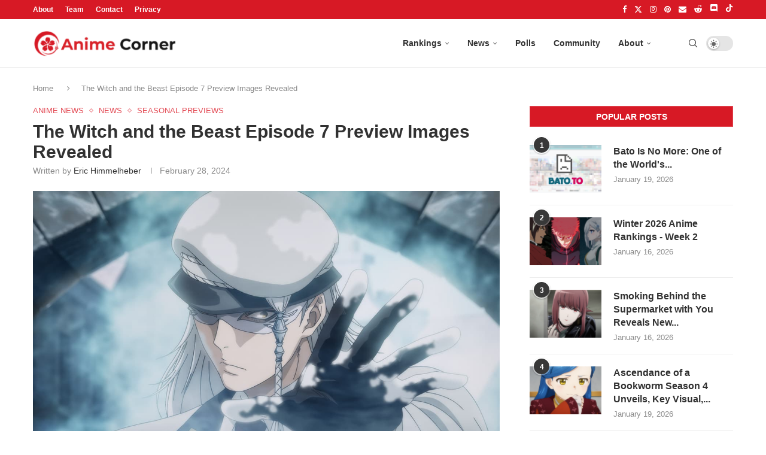

--- FILE ---
content_type: text/html; charset=UTF-8
request_url: https://animecorner.me/the-witch-and-the-beast-episode-7-preview-images-revealed/
body_size: 17578
content:
<!DOCTYPE html><html lang="en-US"><head><meta charset="UTF-8"/>
<script>var __ezHttpConsent={setByCat:function(src,tagType,attributes,category,force,customSetScriptFn=null){var setScript=function(){if(force||window.ezTcfConsent[category]){if(typeof customSetScriptFn==='function'){customSetScriptFn();}else{var scriptElement=document.createElement(tagType);scriptElement.src=src;attributes.forEach(function(attr){for(var key in attr){if(attr.hasOwnProperty(key)){scriptElement.setAttribute(key,attr[key]);}}});var firstScript=document.getElementsByTagName(tagType)[0];firstScript.parentNode.insertBefore(scriptElement,firstScript);}}};if(force||(window.ezTcfConsent&&window.ezTcfConsent.loaded)){setScript();}else if(typeof getEzConsentData==="function"){getEzConsentData().then(function(ezTcfConsent){if(ezTcfConsent&&ezTcfConsent.loaded){setScript();}else{console.error("cannot get ez consent data");force=true;setScript();}});}else{force=true;setScript();console.error("getEzConsentData is not a function");}},};</script>
<script>var ezTcfConsent=window.ezTcfConsent?window.ezTcfConsent:{loaded:false,store_info:false,develop_and_improve_services:false,measure_ad_performance:false,measure_content_performance:false,select_basic_ads:false,create_ad_profile:false,select_personalized_ads:false,create_content_profile:false,select_personalized_content:false,understand_audiences:false,use_limited_data_to_select_content:false,};function getEzConsentData(){return new Promise(function(resolve){document.addEventListener("ezConsentEvent",function(event){var ezTcfConsent=event.detail.ezTcfConsent;resolve(ezTcfConsent);});});}</script>
<script>if(typeof _setEzCookies!=='function'){function _setEzCookies(ezConsentData){var cookies=window.ezCookieQueue;for(var i=0;i<cookies.length;i++){var cookie=cookies[i];if(ezConsentData&&ezConsentData.loaded&&ezConsentData[cookie.tcfCategory]){document.cookie=cookie.name+"="+cookie.value;}}}}
window.ezCookieQueue=window.ezCookieQueue||[];if(typeof addEzCookies!=='function'){function addEzCookies(arr){window.ezCookieQueue=[...window.ezCookieQueue,...arr];}}
addEzCookies([{name:"ezoab_232949",value:"mod206-c; Path=/; Domain=animecorner.me; Max-Age=7200",tcfCategory:"store_info",isEzoic:"true",},{name:"ezosuibasgeneris-1",value:"af669bc5-db15-4bb5-7a46-ccd2b01f00f8; Path=/; Domain=animecorner.me; Expires=Thu, 21 Jan 2027 02:49:30 UTC; Secure; SameSite=None",tcfCategory:"understand_audiences",isEzoic:"true",}]);if(window.ezTcfConsent&&window.ezTcfConsent.loaded){_setEzCookies(window.ezTcfConsent);}else if(typeof getEzConsentData==="function"){getEzConsentData().then(function(ezTcfConsent){if(ezTcfConsent&&ezTcfConsent.loaded){_setEzCookies(window.ezTcfConsent);}else{console.error("cannot get ez consent data");_setEzCookies(window.ezTcfConsent);}});}else{console.error("getEzConsentData is not a function");_setEzCookies(window.ezTcfConsent);}</script><script type="text/javascript" data-ezscrex='false' data-cfasync='false'>window._ezaq = Object.assign({"edge_cache_status":12,"edge_response_time":341,"url":"https://animecorner.me/the-witch-and-the-beast-episode-7-preview-images-revealed/"}, typeof window._ezaq !== "undefined" ? window._ezaq : {});</script><script type="text/javascript" data-ezscrex='false' data-cfasync='false'>window._ezaq = Object.assign({"ab_test_id":"mod206-c"}, typeof window._ezaq !== "undefined" ? window._ezaq : {});window.__ez=window.__ez||{};window.__ez.tf={};</script><script type="text/javascript" data-ezscrex='false' data-cfasync='false'>window.ezDisableAds = true;</script>
<script data-ezscrex='false' data-cfasync='false' data-pagespeed-no-defer>var __ez=__ez||{};__ez.stms=Date.now();__ez.evt={};__ez.script={};__ez.ck=__ez.ck||{};__ez.template={};__ez.template.isOrig=true;__ez.queue=__ez.queue||function(){var e=0,i=0,t=[],n=!1,o=[],r=[],s=!0,a=function(e,i,n,o,r,s,a){var l=arguments.length>7&&void 0!==arguments[7]?arguments[7]:window,d=this;this.name=e,this.funcName=i,this.parameters=null===n?null:w(n)?n:[n],this.isBlock=o,this.blockedBy=r,this.deleteWhenComplete=s,this.isError=!1,this.isComplete=!1,this.isInitialized=!1,this.proceedIfError=a,this.fWindow=l,this.isTimeDelay=!1,this.process=function(){f("... func = "+e),d.isInitialized=!0,d.isComplete=!0,f("... func.apply: "+e);var i=d.funcName.split("."),n=null,o=this.fWindow||window;i.length>3||(n=3===i.length?o[i[0]][i[1]][i[2]]:2===i.length?o[i[0]][i[1]]:o[d.funcName]),null!=n&&n.apply(null,this.parameters),!0===d.deleteWhenComplete&&delete t[e],!0===d.isBlock&&(f("----- F'D: "+d.name),m())}},l=function(e,i,t,n,o,r,s){var a=arguments.length>7&&void 0!==arguments[7]?arguments[7]:window,l=this;this.name=e,this.path=i,this.async=o,this.defer=r,this.isBlock=t,this.blockedBy=n,this.isInitialized=!1,this.isError=!1,this.isComplete=!1,this.proceedIfError=s,this.fWindow=a,this.isTimeDelay=!1,this.isPath=function(e){return"/"===e[0]&&"/"!==e[1]},this.getSrc=function(e){return void 0!==window.__ezScriptHost&&this.isPath(e)&&"banger.js"!==this.name?window.__ezScriptHost+e:e},this.process=function(){l.isInitialized=!0,f("... file = "+e);var i=this.fWindow?this.fWindow.document:document,t=i.createElement("script");t.src=this.getSrc(this.path),!0===o?t.async=!0:!0===r&&(t.defer=!0),t.onerror=function(){var e={url:window.location.href,name:l.name,path:l.path,user_agent:window.navigator.userAgent};"undefined"!=typeof _ezaq&&(e.pageview_id=_ezaq.page_view_id);var i=encodeURIComponent(JSON.stringify(e)),t=new XMLHttpRequest;t.open("GET","//g.ezoic.net/ezqlog?d="+i,!0),t.send(),f("----- ERR'D: "+l.name),l.isError=!0,!0===l.isBlock&&m()},t.onreadystatechange=t.onload=function(){var e=t.readyState;f("----- F'D: "+l.name),e&&!/loaded|complete/.test(e)||(l.isComplete=!0,!0===l.isBlock&&m())},i.getElementsByTagName("head")[0].appendChild(t)}},d=function(e,i){this.name=e,this.path="",this.async=!1,this.defer=!1,this.isBlock=!1,this.blockedBy=[],this.isInitialized=!0,this.isError=!1,this.isComplete=i,this.proceedIfError=!1,this.isTimeDelay=!1,this.process=function(){}};function c(e,i,n,s,a,d,c,u,f){var m=new l(e,i,n,s,a,d,c,f);!0===u?o[e]=m:r[e]=m,t[e]=m,h(m)}function h(e){!0!==u(e)&&0!=s&&e.process()}function u(e){if(!0===e.isTimeDelay&&!1===n)return f(e.name+" blocked = TIME DELAY!"),!0;if(w(e.blockedBy))for(var i=0;i<e.blockedBy.length;i++){var o=e.blockedBy[i];if(!1===t.hasOwnProperty(o))return f(e.name+" blocked = "+o),!0;if(!0===e.proceedIfError&&!0===t[o].isError)return!1;if(!1===t[o].isComplete)return f(e.name+" blocked = "+o),!0}return!1}function f(e){var i=window.location.href,t=new RegExp("[?&]ezq=([^&#]*)","i").exec(i);"1"===(t?t[1]:null)&&console.debug(e)}function m(){++e>200||(f("let's go"),p(o),p(r))}function p(e){for(var i in e)if(!1!==e.hasOwnProperty(i)){var t=e[i];!0===t.isComplete||u(t)||!0===t.isInitialized||!0===t.isError?!0===t.isError?f(t.name+": error"):!0===t.isComplete?f(t.name+": complete already"):!0===t.isInitialized&&f(t.name+": initialized already"):t.process()}}function w(e){return"[object Array]"==Object.prototype.toString.call(e)}return window.addEventListener("load",(function(){setTimeout((function(){n=!0,f("TDELAY -----"),m()}),5e3)}),!1),{addFile:c,addFileOnce:function(e,i,n,o,r,s,a,l,d){t[e]||c(e,i,n,o,r,s,a,l,d)},addDelayFile:function(e,i){var n=new l(e,i,!1,[],!1,!1,!0);n.isTimeDelay=!0,f(e+" ...  FILE! TDELAY"),r[e]=n,t[e]=n,h(n)},addFunc:function(e,n,s,l,d,c,u,f,m,p){!0===c&&(e=e+"_"+i++);var w=new a(e,n,s,l,d,u,f,p);!0===m?o[e]=w:r[e]=w,t[e]=w,h(w)},addDelayFunc:function(e,i,n){var o=new a(e,i,n,!1,[],!0,!0);o.isTimeDelay=!0,f(e+" ...  FUNCTION! TDELAY"),r[e]=o,t[e]=o,h(o)},items:t,processAll:m,setallowLoad:function(e){s=e},markLoaded:function(e){if(e&&0!==e.length){if(e in t){var i=t[e];!0===i.isComplete?f(i.name+" "+e+": error loaded duplicate"):(i.isComplete=!0,i.isInitialized=!0)}else t[e]=new d(e,!0);f("markLoaded dummyfile: "+t[e].name)}},logWhatsBlocked:function(){for(var e in t)!1!==t.hasOwnProperty(e)&&u(t[e])}}}();__ez.evt.add=function(e,t,n){e.addEventListener?e.addEventListener(t,n,!1):e.attachEvent?e.attachEvent("on"+t,n):e["on"+t]=n()},__ez.evt.remove=function(e,t,n){e.removeEventListener?e.removeEventListener(t,n,!1):e.detachEvent?e.detachEvent("on"+t,n):delete e["on"+t]};__ez.script.add=function(e){var t=document.createElement("script");t.src=e,t.async=!0,t.type="text/javascript",document.getElementsByTagName("head")[0].appendChild(t)};__ez.dot=__ez.dot||{};__ez.queue.addFileOnce('/detroitchicago/boise.js', '/detroitchicago/boise.js?gcb=195-1&cb=5', true, [], true, false, true, false);__ez.queue.addFileOnce('/parsonsmaize/abilene.js', '/parsonsmaize/abilene.js?gcb=195-1&cb=e80eca0cdb', true, [], true, false, true, false);__ez.queue.addFileOnce('/parsonsmaize/mulvane.js', '/parsonsmaize/mulvane.js?gcb=195-1&cb=e75e48eec0', true, ['/parsonsmaize/abilene.js'], true, false, true, false);__ez.queue.addFileOnce('/detroitchicago/birmingham.js', '/detroitchicago/birmingham.js?gcb=195-1&cb=539c47377c', true, ['/parsonsmaize/abilene.js'], true, false, true, false);</script>
<script data-ezscrex="false" type="text/javascript" data-cfasync="false">window._ezaq = Object.assign({"ad_cache_level":0,"adpicker_placement_cnt":0,"ai_placeholder_cache_level":0,"ai_placeholder_placement_cnt":-1,"article_category":"Anime News","author":"Eric Himmelheber","domain":"animecorner.me","domain_id":232949,"ezcache_level":1,"ezcache_skip_code":0,"has_bad_image":0,"has_bad_words":0,"is_sitespeed":0,"lt_cache_level":0,"publish_date":"2024-02-28","response_size":77252,"response_size_orig":71493,"response_time_orig":327,"template_id":5,"url":"https://animecorner.me/the-witch-and-the-beast-episode-7-preview-images-revealed/","word_count":0,"worst_bad_word_level":0}, typeof window._ezaq !== "undefined" ? window._ezaq : {});__ez.queue.markLoaded('ezaqBaseReady');</script>
<script type='text/javascript' data-ezscrex='false' data-cfasync='false'>
window.ezAnalyticsStatic = true;

function analyticsAddScript(script) {
	var ezDynamic = document.createElement('script');
	ezDynamic.type = 'text/javascript';
	ezDynamic.innerHTML = script;
	document.head.appendChild(ezDynamic);
}
function getCookiesWithPrefix() {
    var allCookies = document.cookie.split(';');
    var cookiesWithPrefix = {};

    for (var i = 0; i < allCookies.length; i++) {
        var cookie = allCookies[i].trim();

        for (var j = 0; j < arguments.length; j++) {
            var prefix = arguments[j];
            if (cookie.indexOf(prefix) === 0) {
                var cookieParts = cookie.split('=');
                var cookieName = cookieParts[0];
                var cookieValue = cookieParts.slice(1).join('=');
                cookiesWithPrefix[cookieName] = decodeURIComponent(cookieValue);
                break; // Once matched, no need to check other prefixes
            }
        }
    }

    return cookiesWithPrefix;
}
function productAnalytics() {
	var d = {"pr":[6],"omd5":"eaee00382d4262ce9d1ad517de88c6c9","nar":"risk score"};
	d.u = _ezaq.url;
	d.p = _ezaq.page_view_id;
	d.v = _ezaq.visit_uuid;
	d.ab = _ezaq.ab_test_id;
	d.e = JSON.stringify(_ezaq);
	d.ref = document.referrer;
	d.c = getCookiesWithPrefix('active_template', 'ez', 'lp_');
	if(typeof ez_utmParams !== 'undefined') {
		d.utm = ez_utmParams;
	}

	var dataText = JSON.stringify(d);
	var xhr = new XMLHttpRequest();
	xhr.open('POST','/ezais/analytics?cb=1', true);
	xhr.onload = function () {
		if (xhr.status!=200) {
            return;
		}

        if(document.readyState !== 'loading') {
            analyticsAddScript(xhr.response);
            return;
        }

        var eventFunc = function() {
            if(document.readyState === 'loading') {
                return;
            }
            document.removeEventListener('readystatechange', eventFunc, false);
            analyticsAddScript(xhr.response);
        };

        document.addEventListener('readystatechange', eventFunc, false);
	};
	xhr.setRequestHeader('Content-Type','text/plain');
	xhr.send(dataText);
}
__ez.queue.addFunc("productAnalytics", "productAnalytics", null, true, ['ezaqBaseReady'], false, false, false, true);
</script><base href="https://animecorner.me/the-witch-and-the-beast-episode-7-preview-images-revealed/"/>
	
	<meta http-equiv="X-UA-Compatible" content="IE=edge"/>
	<meta name="viewport" content="width=device-width, initial-scale=1"/>
	<link rel="profile" href="https://gmpg.org/xfn/11" />
    <link rel="icon" type="image/png" sizes="16x16" href="https://static.animecorner.me/2023/02/icon-16x16-1.png"/>
    <link rel="icon" type="image/png" sizes="32x32" href="https://static.animecorner.me/2023/02/icon-32x32-1.png"/>
    <link rel="icon" type="image/png" sizes="96x96" href="https://static.animecorner.me/2023/02/icon-96x96-1.png"/>
    <link rel="icon" type="image/png" sizes="180x180" href="https://static.animecorner.me/2023/02/icon-180x180-1.png"/>
    <link rel="icon" type="image/png" sizes="300x300" href="https://static.animecorner.me/2023/02/icon-300x300-1.png"/>
    <link rel="icon" type="image/png" sizes="512x512" href="https://static.animecorner.me/2023/02/icon-512x512-1.png"/>
	<meta name="robots" content="index, follow, max-image-preview:large, max-snippet:-1, max-video-preview:-1"/>
	<style>img:is([sizes="auto" i], [sizes^="auto," i]) { contain-intrinsic-size: 3000px 1500px }</style>
	
	<!-- This site is optimized with the Yoast SEO plugin v24.4 - https://yoast.com/wordpress/plugins/seo/ -->
	<title>The Witch and the Beast Episode 7 Preview Images Revealed - Anime Corner</title>
	<meta name="description" content="The Witch and the Beast episode 7 preview images were revealed on Tuesday. The series…"/>
	<link rel="canonical" href="https://animecorner.me/the-witch-and-the-beast-episode-7-preview-images-revealed/"/>
	<meta property="og:locale" content="en_US"/>
	<meta property="og:type" content="article"/>
	<meta property="og:title" content="The Witch and the Beast Episode 7 Preview Images Revealed - Anime Corner"/>
	<meta property="og:description" content="The Witch and the Beast episode 7 preview images were revealed on Tuesday. The series…"/>
	<meta property="og:url" content="https://animecorner.me/the-witch-and-the-beast-episode-7-preview-images-revealed/"/>
	<meta property="og:site_name" content="Anime Corner"/>
	<meta property="article:publisher" content="https://www.facebook.com/AnimeCorner.Official"/>
	<meta property="article:published_time" content="2024-02-28T23:52:23+00:00"/>
	<meta property="article:modified_time" content="2024-02-28T23:52:34+00:00"/>
	<meta property="og:image" content="https://static.animecorner.me/2024/02/1709092041-45063.jpg"/>
	<meta property="og:image:width" content="1280"/>
	<meta property="og:image:height" content="720"/>
	<meta property="og:image:type" content="image/jpeg"/>
	<meta name="author" content="Eric Himmelheber"/>
	<meta name="twitter:card" content="summary_large_image"/>
	<meta name="twitter:creator" content="@erichimmelheber"/>
	<meta name="twitter:site" content="@animecorner_ac"/>
	<script type="application/ld+json" class="yoast-schema-graph">{"@context":"https://schema.org","@graph":[{"@type":"Article","@id":"https://animecorner.me/the-witch-and-the-beast-episode-7-preview-images-revealed/#article","isPartOf":{"@id":"https://animecorner.me/the-witch-and-the-beast-episode-7-preview-images-revealed/"},"author":{"name":"Eric Himmelheber","@id":"https://animecorner.me/#/schema/person/0cf00095f3680d52abc5bc69a6d98def"},"headline":"The Witch and the Beast Episode 7 Preview Images Revealed","datePublished":"2024-02-28T23:52:23+00:00","dateModified":"2024-02-28T23:52:34+00:00","mainEntityOfPage":{"@id":"https://animecorner.me/the-witch-and-the-beast-episode-7-preview-images-revealed/"},"wordCount":361,"commentCount":0,"publisher":{"@id":"https://animecorner.me/#organization"},"image":{"@id":"https://animecorner.me/the-witch-and-the-beast-episode-7-preview-images-revealed/#primaryimage"},"thumbnailUrl":"https://static.animecorner.me/2024/02/1709092041-45063.jpg","keywords":["The Witch and the Beast"],"articleSection":["Anime News","News","Seasonal Previews"],"inLanguage":"en-US","potentialAction":[{"@type":"CommentAction","name":"Comment","target":["https://animecorner.me/the-witch-and-the-beast-episode-7-preview-images-revealed/#respond"]}],"copyrightYear":"2024","copyrightHolder":{"@id":"https://animecorner.me/#organization"}},{"@type":"WebPage","@id":"https://animecorner.me/the-witch-and-the-beast-episode-7-preview-images-revealed/","url":"https://animecorner.me/the-witch-and-the-beast-episode-7-preview-images-revealed/","name":"The Witch and the Beast Episode 7 Preview Images Revealed - Anime Corner","isPartOf":{"@id":"https://animecorner.me/#website"},"primaryImageOfPage":{"@id":"https://animecorner.me/the-witch-and-the-beast-episode-7-preview-images-revealed/#primaryimage"},"image":{"@id":"https://animecorner.me/the-witch-and-the-beast-episode-7-preview-images-revealed/#primaryimage"},"thumbnailUrl":"https://static.animecorner.me/2024/02/1709092041-45063.jpg","datePublished":"2024-02-28T23:52:23+00:00","dateModified":"2024-02-28T23:52:34+00:00","description":"The Witch and the Beast episode 7 preview images were revealed on Tuesday. The series&hellip;","inLanguage":"en-US","potentialAction":[{"@type":"ReadAction","target":["https://animecorner.me/the-witch-and-the-beast-episode-7-preview-images-revealed/"]}]},{"@type":"ImageObject","inLanguage":"en-US","@id":"https://animecorner.me/the-witch-and-the-beast-episode-7-preview-images-revealed/#primaryimage","url":"https://static.animecorner.me/2024/02/1709092041-45063.jpg","contentUrl":"https://static.animecorner.me/2024/02/1709092041-45063.jpg","width":1280,"height":720,"caption":"The Witch and the Beast anime"},{"@type":"WebSite","@id":"https://animecorner.me/#website","url":"https://animecorner.me/","name":"Anime Corner","description":"News &amp; Features Straight From Japan","publisher":{"@id":"https://animecorner.me/#organization"},"potentialAction":[{"@type":"SearchAction","target":{"@type":"EntryPoint","urlTemplate":"https://animecorner.me/?s={search_term_string}"},"query-input":{"@type":"PropertyValueSpecification","valueRequired":true,"valueName":"search_term_string"}}],"inLanguage":"en-US"},{"@type":"Organization","@id":"https://animecorner.me/#organization","name":"Anime Corner","url":"https://animecorner.me/","logo":{"@type":"ImageObject","inLanguage":"en-US","@id":"https://animecorner.me/#/schema/logo/image/","url":"https://static.animecorner.me/2023/02/icon-512x512-1.png","contentUrl":"https://static.animecorner.me/2023/02/icon-512x512-1.png","width":512,"height":512,"caption":"Anime Corner"},"image":{"@id":"https://animecorner.me/#/schema/logo/image/"},"sameAs":["https://www.facebook.com/AnimeCorner.Official","https://x.com/animecorner_ac"]},{"@type":"Person","@id":"https://animecorner.me/#/schema/person/0cf00095f3680d52abc5bc69a6d98def","name":"Eric Himmelheber","image":{"@type":"ImageObject","inLanguage":"en-US","@id":"https://animecorner.me/#/schema/person/image/","url":"https://secure.gravatar.com/avatar/0cd3f38c17d5cd8c5d44ece4b3dd92e9?s=96&d=mm&r=g","contentUrl":"https://secure.gravatar.com/avatar/0cd3f38c17d5cd8c5d44ece4b3dd92e9?s=96&d=mm&r=g","caption":"Eric Himmelheber"},"description":"I am a Senior Writer for Anime Corner. I love baseball, football, hockey, and basketball. My favorite anime genre is sci-fi. So if you want to talk about anime, my articles, or sports, feel free to DM me on Twitter @erichimmelheber!","sameAs":["https://x.com/erichimmelheber"],"url":"https://animecorner.me/author/eric/"}]}</script>
	<!-- / Yoast SEO plugin. -->


<link rel="stylesheet" id="global-css-css" href="https://animecorner.me/wp-content/themes/animecorner/css/global.min.css?ver=1.0.6" type="text/css" media="all"/>
<link rel="stylesheet" id="comments-css-css" href="https://animecorner.me/wp-content/themes/animecorner/css/comments.min.css?ver=1.0.6" type="text/css" media="all"/>
<script type="text/javascript" src="https://animecorner.me/wp-includes/js/jquery/jquery.min.js?ver=3.7.1" id="jquery-core-js" defer="defer" data-wp-strategy="defer"></script>
<script type="text/javascript" src="https://animecorner.me/wp-content/themes/animecorner/js/global.min.js?ver=1.0.6" id="global-js-js" defer="defer" data-wp-strategy="defer"></script>
<script type="text/javascript" src="https://animecorner.me/wp-content/themes/animecorner/js/magnific-popup.min.js?ver=1.0.6" id="magnific-popup-js-js" defer="defer" data-wp-strategy="defer"></script>
<script type="text/javascript" src="https://animecorner.me/wp-content/themes/animecorner/js/portal-comments.min.js?ver=1.0.6" id="portal-js-js" defer="defer" data-wp-strategy="defer"></script>
<link rel="https://api.w.org/" href="https://animecorner.me/wp-json/"/><link rel="alternate" title="JSON" type="application/json" href="https://animecorner.me/wp-json/wp/v2/posts/124595"/><link rel="EditURI" type="application/rsd+xml" title="RSD" href="https://animecorner.me/xmlrpc.php?rsd"/>
<meta name="generator" content="WordPress 6.7.2"/>
<link rel="shortlink" href="https://animecorner.me/?p=124595"/>
<link rel="alternate" title="oEmbed (JSON)" type="application/json+oembed" href="https://animecorner.me/wp-json/oembed/1.0/embed?url=https%3A%2F%2Fanimecorner.me%2Fthe-witch-and-the-beast-episode-7-preview-images-revealed%2F"/>
<link rel="alternate" title="oEmbed (XML)" type="text/xml+oembed" href="https://animecorner.me/wp-json/oembed/1.0/embed?url=https%3A%2F%2Fanimecorner.me%2Fthe-witch-and-the-beast-episode-7-preview-images-revealed%2F&amp;format=xml"/>
<script type="text/javascript" id="portal-js-localized" data-wp-localized-strategy="true">var PORTAL_VARS = {"site_url":"https:\/\/animecorner.me","post_id":124595,"portal_url":"https:\/\/portal.animecorner.me","wp_comments_init":true};</script><meta property="fb:app_id" content="411376223756172"/><meta name="facebook-domain-verification" content="dcze1dkkoo6wnmsa2m28ci38qntqij"/>
	<link rel="amphtml" href="https://animecorner.me/the-witch-and-the-beast-episode-7-preview-images-revealed/amp/"/>    <style>
        .mfp-bg{top:0;left:0;width:100%;height:100%;z-index:9999999;overflow:hidden;position:fixed;background:#0b0b0b;opacity:.8}.mfp-wrap{top:0;left:0;width:100%;height:100%;z-index:9999999;position:fixed;outline:0!important;-webkit-backface-visibility:hidden}.mfp-container{text-align:center;position:absolute;width:100%;height:100%;left:0;top:0;padding:0 8px;-webkit-box-sizing:border-box;-moz-box-sizing:border-box;box-sizing:border-box}.mfp-container:before{content:"";display:inline-block;height:100%;vertical-align:middle}.mfp-content{position:relative;display:inline-block;vertical-align:middle;margin:0 auto;text-align:left;z-index:1045}.mfp-zoom-out-cur,.mfp-zoom-out-cur .mfp-image-holder .mfp-close{cursor:-moz-zoom-out;cursor:-webkit-zoom-out;cursor:zoom-out}.mfp-arrow,.mfp-close,.mfp-counter,.mfp-preloader{-webkit-user-select:none;-moz-user-select:none;user-select:none}.mfp-preloader{color:#ccc;position:absolute;top:50%;width:auto;text-align:center;margin-top:-.8em;left:8px;right:8px;z-index:1044}.mfp-preloader a{color:#ccc}.mfp-preloader a:hover{color:#fff}.mfp-s-ready .mfp-preloader{display:none}button.mfp-arrow,button.mfp-close{overflow:visible;cursor:pointer;background:0 0;border:0;-webkit-appearance:none;display:block;outline:0;padding:0;z-index:1046;-webkit-box-shadow:none;box-shadow:none;position:absolute}button.mfp-arrow,button.mfp-close{font-size:28px}button::-moz-focus-inner{padding:0;border:0}button.mfp-close{width:44px;height:44px;line-height:44px;position:absolute;right:0;top:0;text-decoration:none;text-align:center;opacity:.65;padding:0 0 18px 10px;color:#fff;font-style:normal;font-size:30px;font-family:Arial,Baskerville,monospace}.mfp-close:focus,.mfp-close:hover{opacity:1}.mfp-close:active{top:1px}.mfp-image-holder .mfp-close{color:#fff;right:-6px;text-align:right;padding-right:6px;width:100%}.mfp-counter{position:absolute;top:0;right:0;color:#ccc;font-size:12px;line-height:18px}.mfp-arrow{position:absolute;opacity:.65;margin:0;top:50%;margin-top:-55px;padding:0;width:90px;height:110px;-webkit-tap-highlight-color:transparent}.mfp-arrow:active{margin-top:-54px}.mfp-arrow:focus,.mfp-arrow:hover{opacity:1}.mfp-arrow:after,.mfp-arrow:before{content:"";display:block;width:0;height:0;position:absolute;left:0;top:0;margin-top:35px;margin-left:35px;border:medium inset transparent}.mfp-arrow:after{border-top-width:13px;border-bottom-width:13px;top:8px}.mfp-arrow:before{border-top-width:21px;border-bottom-width:21px;opacity:.7}.mfp-arrow-left{left:0}.mfp-arrow-left:after{border-right:17px solid #fff;margin-left:31px}.mfp-arrow-left:before{margin-left:25px;border-right:27px solid #3f3f3f}.mfp-arrow-right{right:0}.mfp-arrow-right:after{border-left:17px solid #fff;margin-left:39px}.mfp-arrow-right:before{border-left:27px solid #3f3f3f}img.mfp-img{width:auto;max-width:100%;height:auto;display:block;line-height:0;-webkit-box-sizing:border-box;-moz-box-sizing:border-box;box-sizing:border-box;padding:40px 0;margin:0 auto}.mfp-figure{line-height:0}.mfp-figure:after{content:"";position:absolute;left:0;top:40px;bottom:40px;display:block;right:0;width:auto;height:auto;z-index:-1;box-shadow:0 0 8px rgba(0,0,0,.6);background:#444}.mfp-figure small{color:#bdbdbd;display:block;font-size:12px;line-height:14px}.mfp-figure figure{margin:0}.mfp-bottom-bar{margin-top:-36px;position:absolute;top:100%;left:0;width:100%;cursor:auto}.mfp-title{text-align:left;line-height:18px;color:#f3f3f3;word-wrap:break-word;padding-right:36px}.mfp-image-holder .mfp-content{max-width:100%}.mfp-gallery .mfp-image-holder .mfp-figure{cursor:pointer}@media all and (max-width:900px){.mfp-arrow{-webkit-transform:scale(.75);transform:scale(.75)}.mfp-arrow-left{-webkit-transform-origin:0;transform-origin:0}.mfp-arrow-right{-webkit-transform-origin:100%;transform-origin:100%}.mfp-container{padding-left:6px;padding-right:6px}}figure.wp-block-gallery{display:flex;flex-direction:row;flex-wrap:wrap}figure.wp-block-gallery figure.wp-block-image{margin:1px;flex-grow:1;width:calc(100% * (1 / 3))}figure.wp-block-embed{overflow-x:hidden;margin:0 0 1em}figure.wp-block-embed.is-type-video.wp-has-aspect-ratio{background:#313131FF;color:#fff}.wp-block-table thead{border-bottom:3px solid}.wp-block-table td,.wp-block-table th{border:1px solid var(--pcborder-cl)}figcaption{font-size:13px;text-align:center;flex-basis:100%}.wp-block-image,figure:not(.wp-block-embed) .figcaption{margin:0 0 1em}hr.wp-block-separator{height:2px;width:100px;margin:20px auto;background-color:#000;border-bottom:none}
    </style>
    <script type='text/javascript'>
var ezoTemplate = 'orig_site';
var ezouid = '1';
var ezoFormfactor = '1';
</script><script data-ezscrex="false" type='text/javascript'>
var soc_app_id = '0';
var did = 232949;
var ezdomain = 'animecorner.me';
var ezoicSearchable = 1;
</script></head>

<body class="post-template-default single single-post postid-124595 single-format-standard pcmn-drdw-style-slide_down pchds-default">
<script type="text/javascript" data-wp-strategy="no-defer">"undefined"!=typeof Storage&&"1"===localStorage.getItem("dark_mode")&&document.body.classList.add("pcdark-mode","pcdm-enable");</script>
<div class="wrapper-boxed header-style-header-6 penci-hlogo-center header-search-style-default">
<div class="penci-header-wrap">
<div class="penci-top-bar topbar-menu">
    <div class="container">
        <div class="penci-headline" role="navigation" itemscope="" itemtype="https://schema.org/SiteNavigationElement">
            <div class="pctopbar-item penci-wtopbar-menu">
                <ul id="menu-top-menu" class="penci-topbar-menu">
                    <li id="menu-item-18711" class="menu-item menu-item-type-post_type menu-item-object-page menu-item-18711">
                        <a href="https://animecorner.me/about-us/">About</a></li>
                    <li id="menu-item-32644" class="menu-item menu-item-type-post_type menu-item-object-page menu-item-32644"><a href="https://animecorner.me/team/">Team</a></li>
                    <li id="menu-item-18712" class="menu-item menu-item-type-post_type menu-item-object-page menu-item-18712"><a href="https://animecorner.me/contact/">Contact</a></li>
                    <li id="menu-item-10506" class="menu-item menu-item-type-post_type menu-item-object-page menu-item-10506"><a href="https://animecorner.me/privacy-policy/">Privacy</a></li>
                </ul>
            </div>

            <div class="pctopbar-item penci-topbar-social">
                <div class="inner-header-social">
			                                    <a href="https://www.facebook.com/AnimeCorner.Official" aria-label="Facebook" rel="noreferrer" target="_blank"><i class="penci-faicon fa fa-facebook"></i></a>
					                                    <a href="https://twitter.com/animecorner_ac" aria-label="Twitter" rel="noreferrer" target="_blank"><i class="penci-faicon penciicon-x-twitter"></i></a>
					                                    <a href="https://www.instagram.com/animecorner_ac/" aria-label="Instagram" rel="noreferrer" target="_blank"><i class="penci-faicon fa fa-instagram"></i></a>
					                                    <a href="https://www.pinterest.com/animecorner_ac/" aria-label="Pinterest" rel="noreferrer" target="_blank"><i class="penci-faicon fa fa-pinterest"></i></a>
					                                    <a href="https://animecorner.me/contact/" aria-label="Email" rel="noreferrer" target="_blank"><i class="penci-faicon fa fa-envelope"></i></a>
					                                    <a href="https://www.reddit.com/r/AnimeCorner/" aria-label="Reddit" rel="noreferrer" target="_blank"><i class="penci-faicon fa fa-reddit-alien"></i></a>
					                                    <a href="https://animecorner.me/community/" aria-label="Discord" rel="noreferrer" target="_blank"><i class="penci-faicon penciicon-discord"></i></a>
					                                    <a href="https://www.tiktok.com/@anime_corner_official" aria-label="Tiktok" rel="noreferrer" target="_blank"><i class="penci-faicon penciicon-tik-tok"></i></a>
					                        </div>
            </div>
        </div>
    </div>
</div>
<header id="header" class="header-header-6 has-bottom-line" itemscope="itemscope" itemtype="https://schema.org/WPHeader">
	    <nav id="navigation" class="header-layout-bottom header-6 menu-style-2 menu-item-padding" role="navigation" itemscope="" itemtype="https://schema.org/SiteNavigationElement">
        <div class="container">
            <div class="button-menu-mobile header-6"><svg width="18px" height="18px" viewBox="0 0 512 384" version="1.1" xmlns="http://www.w3.org/2000/svg" xmlns:xlink="http://www.w3.org/1999/xlink"><g stroke="none" stroke-width="1" fill-rule="evenodd"><g transform="translate(0.000000, 0.250080)"><rect x="0" y="0" width="512" height="62"></rect><rect x="0" y="161" width="512" height="62"></rect><rect x="0" y="321" width="512" height="62"></rect></g></g></svg></div>
			<div id="logo">
		<a href="https://animecorner.me" aria-label="Anime Corner Logo"></a>
</div>
<ul id="menu-main-menu" class="menu"><li id="menu-item-10511" class="menu-item menu-item-type-taxonomy menu-item-object-category menu-item-has-children menu-item-10511"><a href="https://animecorner.me/category/anime-corner/rankings/">Rankings</a>
<ul class="sub-menu">
	<li id="menu-item-18696" class="menu-item menu-item-type-taxonomy menu-item-object-category menu-item-18696"><a href="https://animecorner.me/category/anime-corner/rankings/anime-of-the-week/">Anime of the Week</a></li>
	<li id="menu-item-18695" class="menu-item menu-item-type-taxonomy menu-item-object-category menu-item-has-children menu-item-18695"><a href="https://animecorner.me/category/anime-corner/rankings/anime-of-the-season/">Anime of the Season</a>
	<ul class="sub-menu">
		<li id="menu-item-73610" class="menu-item menu-item-type-taxonomy menu-item-object-category menu-item-73610"><a href="https://animecorner.me/category/anime-corner/rankings/character-of-the-season/">Character of the Season</a></li>
		<li id="menu-item-18698" class="menu-item menu-item-type-taxonomy menu-item-object-category menu-item-18698"><a href="https://animecorner.me/category/anime-corner/rankings/seiyuu-of-the-season/">Seiyuu of the Season</a></li>
	</ul>
</li>
	<li id="menu-item-18697" class="menu-item menu-item-type-taxonomy menu-item-object-category menu-item-has-children menu-item-18697"><a href="https://animecorner.me/category/anime-corner/rankings/anime-of-the-year/">Anime of the Year</a>
	<ul class="sub-menu">
		<li id="menu-item-85269" class="menu-item menu-item-type-taxonomy menu-item-object-category menu-item-85269"><a href="https://animecorner.me/category/anime-corner/rankings/character-of-the-year/">Character of the Year</a></li>
		<li id="menu-item-85270" class="menu-item menu-item-type-taxonomy menu-item-object-category menu-item-85270"><a href="https://animecorner.me/category/anime-corner/rankings/seiyuu-of-the-year/">Seiyuu of the Year</a></li>
	</ul>
</li>
</ul>
</li>
<li id="menu-item-10508" class="menu-item menu-item-type-taxonomy menu-item-object-category current-post-ancestor current-menu-parent current-post-parent menu-item-has-children menu-item-10508"><a href="https://animecorner.me/category/news/">News</a>
<ul class="sub-menu">
	<li id="menu-item-10509" class="menu-item menu-item-type-taxonomy menu-item-object-category menu-item-10509"><a href="https://animecorner.me/category/news/anime-news/">Anime News</a></li>
	<li id="menu-item-10510" class="menu-item menu-item-type-taxonomy menu-item-object-category menu-item-10510"><a href="https://animecorner.me/category/news/manga-news/">Manga News</a></li>
	<li id="menu-item-18700" class="menu-item menu-item-type-taxonomy menu-item-object-category menu-item-18700"><a href="https://animecorner.me/category/news/light-novel-news/">Light Novel News</a></li>
	<li id="menu-item-18701" class="menu-item menu-item-type-taxonomy menu-item-object-category menu-item-18701"><a href="https://animecorner.me/category/news/music-news/">Music News</a></li>
	<li id="menu-item-18699" class="menu-item menu-item-type-taxonomy menu-item-object-category current-post-ancestor current-menu-parent current-post-parent menu-item-18699"><a href="https://animecorner.me/category/news/gaming-news/">Gaming News</a></li>
</ul>
</li>
<li id="menu-item-18702" class="menu-item menu-item-type-post_type menu-item-object-page menu-item-18702"><a href="https://animecorner.me/polls/">Polls</a></li>
<li id="menu-item-73611" class="menu-item menu-item-type-post_type menu-item-object-page menu-item-73611"><a href="https://animecorner.me/community/">Community</a></li>
<li id="menu-item-2789" class="menu-item menu-item-type-post_type menu-item-object-page menu-item-has-children menu-item-2789"><a href="https://animecorner.me/about-us/">About</a>
<ul class="sub-menu">
	<li id="menu-item-32645" class="menu-item menu-item-type-post_type menu-item-object-page menu-item-32645"><a href="https://animecorner.me/team/">Team</a></li>
	<li id="menu-item-2904" class="menu-item menu-item-type-post_type menu-item-object-page menu-item-2904"><a href="https://animecorner.me/contact/">Contact</a></li>
	<li id="menu-item-18703" class="menu-item menu-item-type-post_type menu-item-object-page menu-item-privacy-policy menu-item-18703"><a href="https://animecorner.me/privacy-policy/">Privacy Policy</a></li>
	<li id="menu-item-31248" class="menu-item menu-item-type-post_type menu-item-object-page menu-item-31248"><a href="https://animecorner.me/editorial-policy/">Editorial Policy</a></li>
</ul>
</li>
</ul>            <div class="pc_dm_mode style_1">
                <label class="pc_dm_switch">
                    <input id="darkmode-switcher" type="checkbox" class="pc_dark_mode_toggle" aria-label="Darkmode Switcher"/>
                    <span class="slider round"></span>
                </label>
            </div>

			<div id="top-search" class="penci-top-search pcheader-icon top-search-classes">
	<a href="#" class="search-click" aria-label="Search">
		<i class="penciicon-magnifiying-glass"></i>
	</a>
	<div class="show-search pcbds-default">
		            <form role="search" method="get" class="pc-searchform" action="https://animecorner.me/">
                <div class="pc-searchform-inner">
                    <input type="text" class="search-input" placeholder="Type and hit enter..." name="s"/>
                    <i class="penciicon-magnifiying-glass"></i>
                    <button type="submit" class="searchsubmit">Search</button>
                </div>
            </form>
					<a href="#" aria-label="Search" class="search-click close-search"><i class="penciicon-close-button"></i></a>
	</div>
</div>

        </div>
    </nav><!-- End Navigation -->
	</header>
<!-- end #header -->

</div>

<div class="penci-single-wrapper">
    <div class="penci-single-block">
	                <div class="container penci-breadcrumb single-breadcrumb">
                    <span>
                        <a class="crumb" href="https://animecorner.me/">
                            Home                        </a>
                    </span>
                <i class="penci-faicon fa fa-angle-right"></i>                <span>The Witch and the Beast Episode 7 Preview Images Revealed</span>
            </div>
	    
        <div class="container container-single penci_sidebar  penci-enable-lightbox">
            <div id="main" class="penci-main-sticky-sidebar">
                <div class="theiaStickySidebar">
                    <article id="post-124595">

    <div class="header-standard header-classic single-header">
        <div class="penci-standard-cat">
                <span class="cat">
                    <a class="penci-cat-name penci-cat-6" href="https://animecorner.me/category/anime-news/" rel="category tag"><span>Anime News</span></a><a class="penci-cat-name penci-cat-1762" href="https://animecorner.me/category/news/" rel="category tag"><span>News</span></a><a class="penci-cat-name penci-cat-3254" href="https://animecorner.me/category/seasonal-previews/" rel="category tag"><span>Seasonal Previews</span></a>                </span>
        </div>

        <h1 class="post-title single-post-title entry-title">The Witch and the Beast Episode 7 Preview Images Revealed</h1>

		        <div class="post-box-meta-single">
            <span class="author-post byline">
                <span class="author vcard">
                    Written by <a class="author-url url fn n" href="https://animecorner.me/author/eric/">Eric Himmelheber</a>                </span>
            </span>

            <span><time class="entry-date published" datetime="2024-02-28T23:52:23+00:00">February 28, 2024</time></span>
        </div>
    </div>

	        <div class="post-image" style="aspect-ratio: 1280 / 720">
            <div class="acwp-image-placeholder-container" data-bglqip="https://static.animecorner.me/2024/02/1709092041-45063-768x432-lqip.jpg" style="background-image: url(https://static.animecorner.me/2024/02/1709092041-45063-768x432-lqip.jpg);">
                <a href="https://static.animecorner.me/2024/02/1709092041-45063-768x432.jpg" data-rel="penci-gallery-image-content">
                    <img class="attachment-penci-full-thumb size-penci-full-thumb penci-lazy wp-post-image pc-singlep-img" style="width: 100%; height: 100%; object-fit: contain;" alt="Featured Image: The Witch and the Beast Episode 7 Preview Images Revealed" title="Featured Image: The Witch and the Beast Episode 7 Preview Images Revealed" src="data:image/svg+xml,%3Csvg%20xmlns=&#39;http://www.w3.org/2000/svg&#39;%20viewBox=&#39;0%200%201280%20720&#39;%3E%3C/svg%3E" data-srcset="https://static.animecorner.me/2024/02/1709092041-45063.jpg 1280w, https://static.animecorner.me/2024/02/1709092041-45063-300x169.jpg 300w, https://static.animecorner.me/2024/02/1709092041-45063-1024x576.jpg 1024w, https://static.animecorner.me/2024/02/1709092041-45063-150x150.jpg 150w, https://static.animecorner.me/2024/02/1709092041-45063-768x432.jpg 768w" data-src="https://static.animecorner.me/2024/02/1709092041-45063-768x432.jpg"/>
                </a>
                <div class="acwp-loading-activity"> </div>
            </div>
        </div>
	
    <div class="post-entry blockquote-style-2 ">
        <div class="inner-post-entry entry-content" id="penci-post-entry-inner">

            
<p><em>The Witch and the Beast</em> episode 7 preview images were revealed on Tuesday. The series is animated by studio Yokohama Animation Lab and is listed for 12 episodes. Crunchyroll is currently streaming the anime with English subtitles. Fans can check out the preview images for tomorrow’s episode below:</p><!-- Ezoic - under_first_paragraph - under_first_paragraph -->
<div id="ezoic-pub-ad-placeholder-102"> </div>
<!-- End Ezoic - under_first_paragraph - under_first_paragraph -->



<figure class="wp-block-gallery has-nested-images columns-2 wp-block-gallery-1 is-layout-flex wp-block-gallery-is-layout-flex">
<figure class="wp-block-image size-full is-style-default"><div style="position: relative; aspect-ratio: 1280 / 720; max-width: 1280px;"><a href="https://static.animecorner.me/2024/02/1709091975-9942.jpg" data-rel="penci-gallery-image-content"><div class="acwp-image-placeholder-container cover-parent"><img fetchpriority="high" decoding="async" width="1280" height="720" src="data:image/svg+xml,%3Csvg%20xmlns=&#39;http://www.w3.org/2000/svg&#39;%20viewBox=&#39;0%200%201280%20720&#39;%3E%3C/svg%3E" alt="The Witch and the Beast Episode 7" class="wp-image-124672 penci-lazy" data-src="https://static.animecorner.me/2024/02/1709091975-9942.jpg" data-srcset="https://static.animecorner.me/2024/02/1709091975-9942.jpg 1280w, https://static.animecorner.me/2024/02/1709091975-9942-300x169.jpg 300w, https://static.animecorner.me/2024/02/1709091975-9942-1024x576.jpg 1024w, https://static.animecorner.me/2024/02/1709091975-9942-768x432.jpg 768w" data-sizes="(max-width: 1280px) 100vw, 1280px"/><div class="acwp-loading-activity"> </div></div></a></div></figure>



<figure class="wp-block-image size-full is-style-default"><div style="position: relative; aspect-ratio: 1280 / 720; max-width: 1280px;"><a href="https://static.animecorner.me/2024/02/1709091975-35368.jpg" data-rel="penci-gallery-image-content"><div class="acwp-image-placeholder-container cover-parent"><img decoding="async" width="1280" height="720" src="data:image/svg+xml,%3Csvg%20xmlns=&#39;http://www.w3.org/2000/svg&#39;%20viewBox=&#39;0%200%201280%20720&#39;%3E%3C/svg%3E" alt="The Witch and the Beast anime Helga" class="wp-image-124670 penci-lazy" data-src="https://static.animecorner.me/2024/02/1709091975-35368.jpg" data-srcset="https://static.animecorner.me/2024/02/1709091975-35368.jpg 1280w, https://static.animecorner.me/2024/02/1709091975-35368-300x169.jpg 300w, https://static.animecorner.me/2024/02/1709091975-35368-1024x576.jpg 1024w, https://static.animecorner.me/2024/02/1709091975-35368-768x432.jpg 768w" data-sizes="(max-width: 1280px) 100vw, 1280px"/><div class="acwp-loading-activity"> </div></div></a></div></figure>



<figure class="wp-block-image size-full is-style-default"><div style="position: relative; aspect-ratio: 1280 / 720; max-width: 1280px;"><a href="https://static.animecorner.me/2024/02/1709091975-41623.jpg" data-rel="penci-gallery-image-content"><div class="acwp-image-placeholder-container cover-parent"><img decoding="async" width="1280" height="720" src="data:image/svg+xml,%3Csvg%20xmlns=&#39;http://www.w3.org/2000/svg&#39;%20viewBox=&#39;0%200%201280%20720&#39;%3E%3C/svg%3E" alt="" class="wp-image-124671 penci-lazy" data-src="https://static.animecorner.me/2024/02/1709091975-41623.jpg" data-srcset="https://static.animecorner.me/2024/02/1709091975-41623.jpg 1280w, https://static.animecorner.me/2024/02/1709091975-41623-300x169.jpg 300w, https://static.animecorner.me/2024/02/1709091975-41623-1024x576.jpg 1024w, https://static.animecorner.me/2024/02/1709091975-41623-768x432.jpg 768w" data-sizes="(max-width: 1280px) 100vw, 1280px"/><div class="acwp-loading-activity"> </div></div></a></div></figure>



<figure class="wp-block-image size-full is-style-default"><div style="position: relative; aspect-ratio: 1280 / 720; max-width: 1280px;"><a href="https://static.animecorner.me/2024/02/1709091975-25131.jpg" data-rel="penci-gallery-image-content"><div class="acwp-image-placeholder-container cover-parent"><img loading="lazy" decoding="async" width="1280" height="720" src="data:image/svg+xml,%3Csvg%20xmlns=&#39;http://www.w3.org/2000/svg&#39;%20viewBox=&#39;0%200%201280%20720&#39;%3E%3C/svg%3E" alt="" class="wp-image-124674 penci-lazy" data-src="https://static.animecorner.me/2024/02/1709091975-25131.jpg" data-srcset="https://static.animecorner.me/2024/02/1709091975-25131.jpg 1280w, https://static.animecorner.me/2024/02/1709091975-25131-300x169.jpg 300w, https://static.animecorner.me/2024/02/1709091975-25131-1024x576.jpg 1024w, https://static.animecorner.me/2024/02/1709091975-25131-768x432.jpg 768w" data-sizes="auto, (max-width: 1280px) 100vw, 1280px"/><div class="acwp-loading-activity"> </div></div></a></div></figure>



<figure class="wp-block-image size-full is-style-default"><div style="position: relative; aspect-ratio: 1280 / 720; max-width: 1280px;"><a href="https://static.animecorner.me/2024/02/1709091975-86923.jpg" data-rel="penci-gallery-image-content"><div class="acwp-image-placeholder-container cover-parent"><img loading="lazy" decoding="async" width="1280" height="720" src="data:image/svg+xml,%3Csvg%20xmlns=&#39;http://www.w3.org/2000/svg&#39;%20viewBox=&#39;0%200%201280%20720&#39;%3E%3C/svg%3E" alt="The Witch and the Beast anime Ashaf" class="wp-image-124673 penci-lazy" data-src="https://static.animecorner.me/2024/02/1709091975-86923.jpg" data-srcset="https://static.animecorner.me/2024/02/1709091975-86923.jpg 1280w, https://static.animecorner.me/2024/02/1709091975-86923-300x169.jpg 300w, https://static.animecorner.me/2024/02/1709091975-86923-1024x576.jpg 1024w, https://static.animecorner.me/2024/02/1709091975-86923-768x432.jpg 768w" data-sizes="auto, (max-width: 1280px) 100vw, 1280px"/><div class="acwp-loading-activity"> </div></div></a></div></figure>
</figure>



<p class="has-text-align-center"><strong>Also read:</strong><br/><strong><a href="https://animecorner.me/the-witch-and-the-beast-3-reasons-to-start-watching-this-seasons-hidden-gem/" target="_blank" rel="noreferrer noopener">The Witch and the Beast – 3 Reasons to Start Watching This Season’s Hidden Gem</a><br/><a href="https://animecorner.me/the-witch-and-the-beast-anime-reveals-new-key-visual/" target="_blank" rel="noreferrer noopener">The Witch and the Beast Anime Reveals New Key Visual</a></strong></p><!-- Ezoic - under_second_paragraph - under_second_paragraph -->
<div id="ezoic-pub-ad-placeholder-105"> </div>
<!-- End Ezoic - under_second_paragraph - under_second_paragraph -->



<p>Takayuki Hamana (<em>The Prince of Tennis</em>) is directing <em>The Witch and the Beast</em> while Yuuichirou Momose (<em>So I’m a Spider, So What?</em>) is handling the series composition. Hiroya Iijima (<em>Afro Samurai</em>) is in charge of the character designs with Hirotsugu Kakoi (<em>Inuyasha</em>) working as the art director. Hanae Nakamura and Natsumi Tabuchi (<em>The Quintessential Quintuplets</em>) are composing the music.</p>



<p><em>The Witch and the Beast </em>anime is based on the manga written and illustrated by Kousuke Satake. It originally began serialization in <em>Young Magazine the 3rd </em>until it was moved over to the seinen <em>Monthly Young Magazine</em> due to the former shutting down. The series went on a two-month hiatus at the start of 2023 due to Satake’s health and has since been extended with no news on its return. Chapter 58 is<a href="https://yanmaga.jp/comics/%E9%AD%94%E5%A5%B3%E3%81%A8%E9%87%8E%E7%8D%A3" target="_blank" rel="noreferrer noopener"> the latest chapter of the series </a>which was released in November 2022.</p><!-- Ezoic - mid_content - mid_content -->
<div id="ezoic-pub-ad-placeholder-124"> </div>
<!-- End Ezoic - mid_content - mid_content -->



<figure class="wp-block-embed is-type-video is-provider-youtube wp-block-embed-youtube wp-embed-aspect-16-9 wp-has-aspect-ratio"><div class="wp-block-embed__wrapper">
<iframe loading="lazy" loading="lazy" title="The Witch and the Beast | OFFICIAL TRAILER" width="1170" height="658" src="https://animecorner.me/acwp-direct/youtube-iframe-handler.html?yt_embed=w36P9FuDAMI?feature=oembed" frameborder="0" allow="accelerometer; autoplay; clipboard-write; encrypted-media; gyroscope; picture-in-picture; web-share" allowfullscreen=""></iframe>
</div></figure>



<p>Crunchyroll is streaming <em>The Witch and the Beast</em> and describes the series as such:<br/><em>Guideau is a young woman who was cursed by a witch, forced to carry a dark secret. Ashaf is a tall, soft-spoken man with a coffin strapped to his back and secrets yet untold. Together they venture across the land on their quest for vengeance. Appearances can be deceiving, and each step could be their last. In a dark fantasy filled with adventure, will unlikely heroes find the vengeance they seek?</em></p>



<p><em>The Witch and the Beast </em>episode 7 is set to release on Thursday, February 29, 2024.</p><!-- Ezoic - long_content - long_content -->
<div id="ezoic-pub-ad-placeholder-125"> </div>
<!-- End Ezoic - long_content - long_content -->



<p>Source: <a href="https://www.tbs.co.jp/anime/majo/" target="_blank" rel="noreferrer noopener">Official Website</a>, <a href="https://twitter.com/majo_yajuu" target="_blank" rel="noreferrer noopener">Official X </a>(formerly Twitter)<br/>© Kousuke Satake, Kodansha / “The Witch and the Beast” Production Committee</p>
<!-- Ezoic - longer_content - longer_content -->
<div id="ezoic-pub-ad-placeholder-126"> </div>
<!-- End Ezoic - longer_content - longer_content -->
            <div class="penci-single-link-pages">
                            </div>

                            <div class="post-tags">
                    <a href="https://animecorner.me/tag/the-witch-and-the-beast/" rel="tag">The Witch and the Beast</a>                </div>
                    </div>
    </div>

        <div class="tags-share-box single-post-share tags-share-box-s1 center-box  social-align-default disable-btnplus post-share hide-like-count">
	<a class="new-ver-share post-share-item post-share-facebook" aria-label="Share on facebook" target="_blank" href="https://www.facebook.com/sharer/sharer.php?u=https://animecorner.me/the-witch-and-the-beast-episode-7-preview-images-revealed/"><i class="penci-faicon fa fa-facebook"></i><span class="dt-share">facebook</span></a><a class="new-ver-share post-share-item post-share-twitter" aria-label="Share on twitter" target="_blank" href="https://twitter.com/intent/tweet?url=https://animecorner.me/the-witch-and-the-beast-episode-7-preview-images-revealed/"><i class="penci-faicon penciicon-x-twitter"></i><span class="dt-share">twitter</span></a><a class="new-ver-share post-share-item post-share-pinterest" aria-label="Share on pinterest" target="_blank" href="https://www.pinterest.com/pin/create/button/?url=https%3A%2F%2Fanimecorner.me%2Fthe-witch-and-the-beast-episode-7-preview-images-revealed%2F"><i class="penci-faicon fa fa-pinterest"></i><span class="dt-share">pinterest</span></a><a class="new-ver-share post-share-item post-share-linkedin" aria-label="Share on linkedin" target="_blank" href="https://www.linkedin.com/shareArticle?mini=true&amp;url=https%3A%2F%2Fanimecorner.me%2Fthe-witch-and-the-beast-episode-7-preview-images-revealed%2F&amp;title=The%20Witch%20and%20the%20Beast%20Episode%207%20Preview%20Images%20Revealed"><i class="penci-faicon fa fa-linkedin"></i><span class="dt-share">linkedin</span></a><a class="new-ver-share post-share-item post-share-tumblr" aria-label="Share on tumblr" target="_blank" href="https://www.tumblr.com/share/link?url=https%3A%2F%2Fanimecorner.me%2Fthe-witch-and-the-beast-episode-7-preview-images-revealed%2F&amp;name=The%20Witch%20and%20the%20Beast%20Episode%207%20Preview%20Images%20Revealed"><i class="penci-faicon fa fa-tumblr"></i><span class="dt-share">tumblr</span></a><a class="new-ver-share post-share-item post-share-reddit" aria-label="Share on reddit" target="_blank" href="https://reddit.com/submit?url=https%3A%2F%2Fanimecorner.me%2Fthe-witch-and-the-beast-episode-7-preview-images-revealed%2F&amp;title=The%20Witch%20and%20the%20Beast%20Episode%207%20Preview%20Images%20Revealed"><i class="penci-faicon fa fa-reddit-alien"></i><span class="dt-share">reddit</span></a><a class="new-ver-share post-share-item post-share-whatsapp" aria-label="Share on whatsapp" target="_blank" href="https://api.whatsapp.com/send?text=The%20Witch%20and%20the%20Beast%20Episode%207%20Preview%20Images%20Revealed%20%20https%3A%2F%2Fanimecorner.me%2Fthe-witch-and-the-beast-episode-7-preview-images-revealed%2F"><i class="penci-faicon fa fa-whatsapp"></i><span class="dt-share">whatsapp</span></a></div>        <div class="post-author abio-style-1 bioimg-round">

    <div class="author-img">
	    <img alt="" width="100" height="100" src="https://static.animecorner.me/2021/04/Himmelheber-Smile-150x150.png" srcset="https://static.animecorner.me/2021/04/Himmelheber-Smile.png 731w, https://static.animecorner.me/2021/04/Himmelheber-Smile-300x300.png 300w, https://static.animecorner.me/2021/04/Himmelheber-Smile-150x150.png 150w" class="avatar avatar-64 photo" fetchpriority="" decoding="async" loading="lazy" style="object-fit: cover;"/>    </div>

    <div class="author-content">
        <h5><a class="author-url url fn n" href="https://animecorner.me/author/eric/">
				Eric Himmelheber            </a>
        </h5>

        
        <p>I am a Senior Writer for Anime Corner. I love baseball, football, hockey, and basketball. My favorite anime genre is sci-fi. So if you want to talk about anime, my articles, or sports, feel free to DM me on Twitter @erichimmelheber!</p>

        <div class="bio-social">
									                <a rel="noopener noreferrer nofollow" target="_blank" class="author-social" href="https://twitter.com/erichimmelheber">
					<i class="penci-faicon penciicon-x-twitter"></i>                </a>
															        </div>
    </div>
</div>
        <div class="post-pagination pcpagp-style-1">
	
			<div class="prev-post">
			<div class="prev-post-inner">
					<div class="prev-post-title">
						<span>Previous post</span>
					</div>
					<a href="https://animecorner.me/the-apothecary-diaries-episode-20-the-devils-trumpet/">
						<div class="pagi-text">
							<h5 class="prev-title">The Apothecary Diaries Episode 20 - The Devil’s Trumpet </h5>
						</div>
					</a>
			</div>
		</div>
				<div class="next-post">
			<div class="next-post-inner">
					<div class="prev-post-title next-post-title">
						<span>Next post</span>
					</div>
					<a href="https://animecorner.me/oshi-no-ko-creator-talks-his-heavy-involvement-in-the-anime/">
						<div class="pagi-text">
							<h5 class="next-title">Oshi No Ko Creator Talks His Heavy Involvement in the Anime</h5>
						</div>
					</a>
			</div>
		</div>
	</div>
        <div class="pcrlt-style-1 post-related penci-posts-related-grid">
	<div class="post-title-box"><h4 class="post-box-title">You may also like</h4></div>

	<div class="penci-related-carousel penci-related-grid-display">
		        <div class="item-related swiper-slide">
            <div class="item-related-inner">
		                        <div style="aspect-ratio: 3 / 2; position: relative;">
                    <div class="acwp-image-placeholder-container" data-bglqip="https://static.animecorner.me/2024/08/1724948309-1ce2f6af811b1d14a548b0cb880111ce-300x164-lqip.jpg">
                        <a class="related-thumb penci-image-holder penci-holder-load penci-lazy" data-bgset="https://static.animecorner.me/2024/08/1724948309-1ce2f6af811b1d14a548b0cb880111ce-300x164.png" data_bg_hidpi="https://static.animecorner.me/2024/08/1724948309-1ce2f6af811b1d14a548b0cb880111ce-300x164.png" href="https://animecorner.me/anime-recommendations-for-beginners-sorted-by-genre/" title="Anime Recommendations for Beginners Sorted by Genre">
                        </a>
                        <div class="acwp-loading-activity"> </div>
                    </div>
                </div>
                                <div class="related-content" style="margin-top: 5px;">

                <h3>
                    <a href="https://animecorner.me/anime-recommendations-for-beginners-sorted-by-genre/">Anime Recommendations for Beginners Sorted by Genre</a>
                </h3>

                <span class="date"><time class="entry-date published">August 29, 2024</time></span>
                </div>
            </div>
        </div>
                <div class="item-related swiper-slide">
            <div class="item-related-inner">
		                        <div style="aspect-ratio: 3 / 2; position: relative;">
                    <div class="acwp-image-placeholder-container" data-bglqip="https://static.animecorner.me/2024/04/1713729803-95498-300x169-lqip.jpg">
                        <a class="related-thumb penci-image-holder penci-holder-load penci-lazy" data-bgset="https://static.animecorner.me/2024/04/1713729803-95498-300x169.png" data_bg_hidpi="https://static.animecorner.me/2024/04/1713729803-95498-300x169.png" href="https://animecorner.me/acn-team-picks-top-anime-of-the-winter-2024-season/" title="ACN Team Picks Top Anime of the Winter 2024 Season">
                        </a>
                        <div class="acwp-loading-activity"> </div>
                    </div>
                </div>
                                <div class="related-content" style="margin-top: 5px;">

                <h3>
                    <a href="https://animecorner.me/acn-team-picks-top-anime-of-the-winter-2024-season/">ACN Team Picks Top Anime of the Winter...</a>
                </h3>

                <span class="date"><time class="entry-date published">April 21, 2024</time></span>
                </div>
            </div>
        </div>
                <div class="item-related swiper-slide">
            <div class="item-related-inner">
		                        <div style="aspect-ratio: 3 / 2; position: relative;">
                    <div class="acwp-image-placeholder-container" data-bglqip="https://static.animecorner.me/2024/04/1712156940-16108-300x169-lqip.jpg">
                        <a class="related-thumb penci-image-holder penci-holder-load penci-lazy" data-bgset="https://static.animecorner.me/2024/04/1712156940-16108-300x169.jpg" data_bg_hidpi="https://static.animecorner.me/2024/04/1712156940-16108-300x169.jpg" href="https://animecorner.me/the-witch-and-the-beast-season-finale-preview-images-revealed/" title="The Witch and the Beast Season Finale Preview Images Revealed">
                        </a>
                        <div class="acwp-loading-activity"> </div>
                    </div>
                </div>
                                <div class="related-content" style="margin-top: 5px;">

                <h3>
                    <a href="https://animecorner.me/the-witch-and-the-beast-season-finale-preview-images-revealed/">The Witch and the Beast Season Finale Preview...</a>
                </h3>

                <span class="date"><time class="entry-date published">April 3, 2024</time></span>
                </div>
            </div>
        </div>
                <div class="item-related swiper-slide">
            <div class="item-related-inner">
		                        <div style="aspect-ratio: 3 / 2; position: relative;">
                    <div class="acwp-image-placeholder-container" data-bglqip="https://static.animecorner.me/2024/03/1711557468-29337-300x169-lqip.jpg">
                        <a class="related-thumb penci-image-holder penci-holder-load penci-lazy" data-bgset="https://static.animecorner.me/2024/03/1711557468-29337-300x169.jpg" data_bg_hidpi="https://static.animecorner.me/2024/03/1711557468-29337-300x169.jpg" href="https://animecorner.me/the-witch-and-the-beast-episode-11-preview-images-revealed/" title="The Witch and the Beast Episode 11 Preview Images Revealed">
                        </a>
                        <div class="acwp-loading-activity"> </div>
                    </div>
                </div>
                                <div class="related-content" style="margin-top: 5px;">

                <h3>
                    <a href="https://animecorner.me/the-witch-and-the-beast-episode-11-preview-images-revealed/">The Witch and the Beast Episode 11 Preview...</a>
                </h3>

                <span class="date"><time class="entry-date published">March 28, 2024</time></span>
                </div>
            </div>
        </div>
                <div class="item-related swiper-slide">
            <div class="item-related-inner">
		                        <div style="aspect-ratio: 3 / 2; position: relative;">
                    <div class="acwp-image-placeholder-container" data-bglqip="https://static.animecorner.me/2024/03/1710880890-37338-300x169-lqip.jpg">
                        <a class="related-thumb penci-image-holder penci-holder-load penci-lazy" data-bgset="https://static.animecorner.me/2024/03/1710880890-37338-300x169.jpg" data_bg_hidpi="https://static.animecorner.me/2024/03/1710880890-37338-300x169.jpg" href="https://animecorner.me/winter-2024-anime-where-to-continue-with-the-manga/" title="Winter 2024 Anime: Where to Continue With the Manga">
                        </a>
                        <div class="acwp-loading-activity"> </div>
                    </div>
                </div>
                                <div class="related-content" style="margin-top: 5px;">

                <h3>
                    <a href="https://animecorner.me/winter-2024-anime-where-to-continue-with-the-manga/">Winter 2024 Anime: Where to Continue With the...</a>
                </h3>

                <span class="date"><time class="entry-date published">April 7, 2024</time></span>
                </div>
            </div>
        </div>
                <div class="item-related swiper-slide">
            <div class="item-related-inner">
		                        <div style="aspect-ratio: 3 / 2; position: relative;">
                    <div class="acwp-image-placeholder-container" data-bglqip="https://static.animecorner.me/2024/03/1710864889-47125-300x169-lqip.jpg">
                        <a class="related-thumb penci-image-holder penci-holder-load penci-lazy" data-bgset="https://static.animecorner.me/2024/03/1710864889-47125-300x169.jpg" data_bg_hidpi="https://static.animecorner.me/2024/03/1710864889-47125-300x169.jpg" href="https://animecorner.me/the-witch-and-the-beast-episode-10-preview-images-revealed/" title="The Witch and the Beast Episode 10 Preview Images Revealed">
                        </a>
                        <div class="acwp-loading-activity"> </div>
                    </div>
                </div>
                                <div class="related-content" style="margin-top: 5px;">

                <h3>
                    <a href="https://animecorner.me/the-witch-and-the-beast-episode-10-preview-images-revealed/">The Witch and the Beast Episode 10 Preview...</a>
                </h3>

                <span class="date"><time class="entry-date published">March 19, 2024</time></span>
                </div>
            </div>
        </div>
        	</div>
</div>

        <div id="comments" class="comments-wrapper">
	<div class="post-title-box"><h4 class="post-box-title">Participate In Discussions</h4></div>

	<div class="comments-input">
		<div class="comment-card">
			<label>
				<textarea placeholder="Leave a comment..."></textarea>
			</label>
			<button class="comment-submit-button">Submit</button>
			<div class="comment-footer">
				<div>Loading...</div>
			</div>
            <div class="comment-submit-response">

            </div>
		</div>

	</div>

	<div class="comments-body">
        <button class="comment-load-button">Load Comments</button>
	</div>
</div></article>
<!--					--><!--						--><!--						--><!--					-->                </div>
            </div>
	        
<div id="sidebar" class="penci-sidebar-right penci-sidebar-content style-1 pcalign-center  pciconp-right pcicon-right">
    <div class="theiaStickySidebar">
		<aside id="penci_popular_news_widget-2" class="widget penci_popular_news_widget"><h3 class="widget-title penci-border-arrow"><span class="inner-arrow">Popular Posts</span></h3><ul id="penci-popularwg-1000" class="side-newsfeed display-order-numbers"><li class="penci-feed"><span class="order-border-number"><span class="number-post">1</span></span><div class="side-item"><div class="side-image"><div class="acwp-image-placeholder-container" data-bglqip="https://static.animecorner.me/2026/01/1768863247-a85f96fb08f57c8c3995d082d65c2655-300x169-lqip.jpg"><a class="penci-image-holder small-fix-size penci-holder-load penci-lazy" rel="bookmark" data-bgset="https://static.animecorner.me/2026/01/1768863247-a85f96fb08f57c8c3995d082d65c2655-300x169.png" data_bg_hidpi="https://static.animecorner.me/2026/01/1768863247-a85f96fb08f57c8c3995d082d65c2655-300x169.png" href="https://animecorner.me/bato-is-no-more-one-of-the-worlds-biggest-manga-piracy-empires-is-dead/" title="Bato Is No More: One of the World&#39;s Biggest Manga Piracy Empires Is Dead"></a><div class="acwp-loading-activity"> </div></div></div><div class="side-item-text"><h4 class="side-title-post"><a rel="bookmark" href="https://animecorner.me/bato-is-no-more-one-of-the-worlds-biggest-manga-piracy-empires-is-dead/" title="Bato Is No More: One of the World&#39;s Biggest Manga Piracy Empires Is Dead">Bato Is No More: One of the World&#39;s...</a></h4><div class="grid-post-box-meta penci-side-item-meta pcsnmt-below"><span class="side-item-meta side-wdate"><time class="entry-date published">January 19, 2026</time></span></div></div></div></li><li class="penci-feed"><span class="order-border-number"><span class="number-post">2</span></span><div class="side-item"><div class="side-image"><div class="acwp-image-placeholder-container" data-bglqip="https://static.animecorner.me/2026/01/1768582101-914051e9bd97d1464df2e1c411e32150-300x169-lqip.jpg"><a class="penci-image-holder small-fix-size penci-holder-load penci-lazy" rel="bookmark" data-bgset="https://static.animecorner.me/2026/01/1768582101-914051e9bd97d1464df2e1c411e32150-300x169.png" data_bg_hidpi="https://static.animecorner.me/2026/01/1768582101-914051e9bd97d1464df2e1c411e32150-300x169.png" href="https://animecorner.me/winter-2026-anime-rankings-week-2/" title="Winter 2026 Anime Rankings - Week 2"></a><div class="acwp-loading-activity"> </div></div></div><div class="side-item-text"><h4 class="side-title-post"><a rel="bookmark" href="https://animecorner.me/winter-2026-anime-rankings-week-2/" title="Winter 2026 Anime Rankings - Week 2">Winter 2026 Anime Rankings - Week 2</a></h4><div class="grid-post-box-meta penci-side-item-meta pcsnmt-below"><span class="side-item-meta side-wdate"><time class="entry-date published">January 16, 2026</time></span></div></div></div></li><li class="penci-feed"><span class="order-border-number"><span class="number-post">3</span></span><div class="side-item"><div class="side-image"><div class="acwp-image-placeholder-container" data-bglqip="https://static.animecorner.me/2026/01/1768560924-b67ac287de53b45aed7b6b5d36769649-300x169-lqip.jpg"><a class="penci-image-holder small-fix-size penci-holder-load penci-lazy" rel="bookmark" data-bgset="https://static.animecorner.me/2026/01/1768560924-b67ac287de53b45aed7b6b5d36769649-300x169.png" data_bg_hidpi="https://static.animecorner.me/2026/01/1768560924-b67ac287de53b45aed7b6b5d36769649-300x169.png" href="https://animecorner.me/smoking-behind-the-supermarket-with-you-reveals-new-visual-trailer-july-2026-premiere-date/" title="Smoking Behind the Supermarket with You Reveals New Visual, Trailer, July 2026 Premiere Date"></a><div class="acwp-loading-activity"> </div></div></div><div class="side-item-text"><h4 class="side-title-post"><a rel="bookmark" href="https://animecorner.me/smoking-behind-the-supermarket-with-you-reveals-new-visual-trailer-july-2026-premiere-date/" title="Smoking Behind the Supermarket with You Reveals New Visual, Trailer, July 2026 Premiere Date">Smoking Behind the Supermarket with You Reveals New...</a></h4><div class="grid-post-box-meta penci-side-item-meta pcsnmt-below"><span class="side-item-meta side-wdate"><time class="entry-date published">January 16, 2026</time></span></div></div></div></li><li class="penci-feed"><span class="order-border-number"><span class="number-post">4</span></span><div class="side-item"><div class="side-image"><div class="acwp-image-placeholder-container" data-bglqip="https://static.animecorner.me/2026/01/1768813694-c1003ff6ed6cdab9df9ab98b6cf5d463-300x169-lqip.jpg"><a class="penci-image-holder small-fix-size penci-holder-load penci-lazy" rel="bookmark" data-bgset="https://static.animecorner.me/2026/01/1768813694-c1003ff6ed6cdab9df9ab98b6cf5d463-300x169.png" data_bg_hidpi="https://static.animecorner.me/2026/01/1768813694-c1003ff6ed6cdab9df9ab98b6cf5d463-300x169.png" href="https://animecorner.me/ascendance-of-a-bookworm-season-4-unveils-key-visual-trailer-opening-song-artist-april-4-premiere-date/" title="Ascendance of a Bookworm Season 4 Unveils, Key Visual, Trailer, Opening Song Artist, April 4 Premiere Date"></a><div class="acwp-loading-activity"> </div></div></div><div class="side-item-text"><h4 class="side-title-post"><a rel="bookmark" href="https://animecorner.me/ascendance-of-a-bookworm-season-4-unveils-key-visual-trailer-opening-song-artist-april-4-premiere-date/" title="Ascendance of a Bookworm Season 4 Unveils, Key Visual, Trailer, Opening Song Artist, April 4 Premiere Date">Ascendance of a Bookworm Season 4 Unveils, Key Visual,...</a></h4><div class="grid-post-box-meta penci-side-item-meta pcsnmt-below"><span class="side-item-meta side-wdate"><time class="entry-date published">January 19, 2026</time></span></div></div></div></li><li class="penci-feed"><span class="order-border-number"><span class="number-post">5</span></span><div class="side-item"><div class="side-image"><div class="acwp-image-placeholder-container" data-bglqip="https://static.animecorner.me/2026/01/1767981631-c321f499909e1eebd2ec019f1dd31ac8-300x169-lqip.jpg"><a class="penci-image-holder small-fix-size penci-holder-load penci-lazy" rel="bookmark" data-bgset="https://static.animecorner.me/2026/01/1767981631-c321f499909e1eebd2ec019f1dd31ac8-300x169.png" data_bg_hidpi="https://static.animecorner.me/2026/01/1767981631-c321f499909e1eebd2ec019f1dd31ac8-300x169.png" href="https://animecorner.me/winter-2026-anime-rankings-week-1/" title="Winter 2026 Anime Rankings - Week 1"></a><div class="acwp-loading-activity"> </div></div></div><div class="side-item-text"><h4 class="side-title-post"><a rel="bookmark" href="https://animecorner.me/winter-2026-anime-rankings-week-1/" title="Winter 2026 Anime Rankings - Week 1">Winter 2026 Anime Rankings - Week 1</a></h4><div class="grid-post-box-meta penci-side-item-meta pcsnmt-below"><span class="side-item-meta side-wdate"><time class="entry-date published">January 9, 2026</time></span></div></div></div></li></ul></aside><aside id="ezoic_sidebar_advertisement_1-2" class="widget ezoic_sidebar_advertisement_1"><h3 class="widget-title penci-border-arrow"><span class="inner-arrow">Advertisement</span></h3>
<!-- Ezoic - sidebar - sidebar -->
<div id="ezoic-pub-ad-placeholder-106"> </div>
<!-- End Ezoic - sidebar - sidebar --></aside><aside id="ezoic_sidebar_advertisement_2-2" class="widget ezoic_sidebar_advertisement_2"><h3 class="widget-title penci-border-arrow"><span class="inner-arrow">Advertisement</span></h3>
<!-- Ezoic - sidebar_bottom - sidebar_bottom -->
<div id="ezoic-pub-ad-placeholder-107"> </div>
<!-- End Ezoic - sidebar_bottom - sidebar_bottom --></aside>    </div>
</div>
        </div>

<!--		-->    </div>
</div>
<div class="clear-footer"></div>

<footer id="footer-section" class="penci-footer-social-media penci-lazy footer-social-remove-circle" itemscope="" itemtype="https://schema.org/WPFooter">
    <div class="container">
        <div class="footer-socials-section">
            <ul class="footer-socials">
				                        <li><a href="https://www.facebook.com/AnimeCorner.Official" aria-label="Facebook" rel="noreferrer" target="_blank"><i class="penci-faicon fa fa-facebook"></i>                                <span>Facebook</span></a>
                        </li>
						                        <li><a href="https://twitter.com/animecorner_ac" aria-label="Twitter" rel="noreferrer" target="_blank"><i class="penci-faicon penciicon-x-twitter"></i>                                <span>Twitter</span></a>
                        </li>
						                        <li><a href="https://www.instagram.com/animecorner_ac/" aria-label="Instagram" rel="noreferrer" target="_blank"><i class="penci-faicon fa fa-instagram"></i>                                <span>Instagram</span></a>
                        </li>
						                        <li><a href="https://www.pinterest.com/animecorner_ac/" aria-label="Pinterest" rel="noreferrer" target="_blank"><i class="penci-faicon fa fa-pinterest"></i>                                <span>Pinterest</span></a>
                        </li>
						                        <li><a href="https://animecorner.me/contact/" aria-label="Email" rel="noreferrer" target="_blank"><i class="penci-faicon fa fa-envelope"></i>                                <span>Email</span></a>
                        </li>
						                        <li><a href="https://www.reddit.com/r/AnimeCorner/" aria-label="Reddit" rel="noreferrer" target="_blank"><i class="penci-faicon fa fa-reddit-alien"></i>                                <span>Reddit</span></a>
                        </li>
						                        <li><a href="https://animecorner.me/community/" aria-label="Discord" rel="noreferrer" target="_blank"><i class="penci-faicon penciicon-discord"></i>                                <span>Discord</span></a>
                        </li>
						                        <li><a href="https://www.tiktok.com/@anime_corner_official" aria-label="Tiktok" rel="noreferrer" target="_blank"><i class="penci-faicon penciicon-tik-tok"></i>                                <span>Tiktok</span></a>
                        </li>
						            </ul>
        </div>

        <div class="footer-logo-copyright footer-not-gotop">
            <div id="footer-logo">
                <a href="https://animecorner.me" aria-label="Anime Corner Logo"></a>
            </div>

            <div id="footer-copyright">
                <p>© 2024 Anime Corner. All Rights Reserved.</p>
            </div>
        </div>
    </div>
</footer>


</div><!-- End .wrapper-boxed -->

<div class="penci-go-to-top-floating"><i class="penciicon-up-chevron"></i></div>

<a href="#" id="close-sidebar-nav" class="header-6"><i class="penci-faicon fa fa-close"></i></a>
<nav id="sidebar-nav" class="header-6" role="navigation" itemscope="" itemtype="https://schema.org/SiteNavigationElement">

	<div class="penci-hbg-search-box penci-vernav-search-box">
		<form role="search" method="get" class="pc-searchform penci-hbg-search-form" action="https://animecorner.me">
			<div class="inner-hbg-search-form">
				<input type="text" class="search-input" placeholder="Type and hit enter..." name="s"/>
				<i class="penciicon-magnifiying-glass"></i>
			</div>
		</form>
	</div>

	<ul id="menu-main-menu" class="menu"><li id="menu-item-10511" class="menu-item menu-item-type-taxonomy menu-item-object-category menu-item-has-children menu-item-10511"><a href="https://animecorner.me/category/anime-corner/rankings/">Rankings</a>
<ul class="sub-menu">
	<li id="menu-item-18696" class="menu-item menu-item-type-taxonomy menu-item-object-category menu-item-18696"><a href="https://animecorner.me/category/anime-corner/rankings/anime-of-the-week/">Anime of the Week</a></li>
	<li id="menu-item-18695" class="menu-item menu-item-type-taxonomy menu-item-object-category menu-item-has-children menu-item-18695"><a href="https://animecorner.me/category/anime-corner/rankings/anime-of-the-season/">Anime of the Season</a>
	<ul class="sub-menu">
		<li id="menu-item-73610" class="menu-item menu-item-type-taxonomy menu-item-object-category menu-item-73610"><a href="https://animecorner.me/category/anime-corner/rankings/character-of-the-season/">Character of the Season</a></li>
		<li id="menu-item-18698" class="menu-item menu-item-type-taxonomy menu-item-object-category menu-item-18698"><a href="https://animecorner.me/category/anime-corner/rankings/seiyuu-of-the-season/">Seiyuu of the Season</a></li>
	</ul>
</li>
	<li id="menu-item-18697" class="menu-item menu-item-type-taxonomy menu-item-object-category menu-item-has-children menu-item-18697"><a href="https://animecorner.me/category/anime-corner/rankings/anime-of-the-year/">Anime of the Year</a>
	<ul class="sub-menu">
		<li id="menu-item-85269" class="menu-item menu-item-type-taxonomy menu-item-object-category menu-item-85269"><a href="https://animecorner.me/category/anime-corner/rankings/character-of-the-year/">Character of the Year</a></li>
		<li id="menu-item-85270" class="menu-item menu-item-type-taxonomy menu-item-object-category menu-item-85270"><a href="https://animecorner.me/category/anime-corner/rankings/seiyuu-of-the-year/">Seiyuu of the Year</a></li>
	</ul>
</li>
</ul>
</li>
<li id="menu-item-10508" class="menu-item menu-item-type-taxonomy menu-item-object-category current-post-ancestor current-menu-parent current-post-parent menu-item-has-children menu-item-10508"><a href="https://animecorner.me/category/news/">News</a>
<ul class="sub-menu">
	<li id="menu-item-10509" class="menu-item menu-item-type-taxonomy menu-item-object-category menu-item-10509"><a href="https://animecorner.me/category/news/anime-news/">Anime News</a></li>
	<li id="menu-item-10510" class="menu-item menu-item-type-taxonomy menu-item-object-category menu-item-10510"><a href="https://animecorner.me/category/news/manga-news/">Manga News</a></li>
	<li id="menu-item-18700" class="menu-item menu-item-type-taxonomy menu-item-object-category menu-item-18700"><a href="https://animecorner.me/category/news/light-novel-news/">Light Novel News</a></li>
	<li id="menu-item-18701" class="menu-item menu-item-type-taxonomy menu-item-object-category menu-item-18701"><a href="https://animecorner.me/category/news/music-news/">Music News</a></li>
	<li id="menu-item-18699" class="menu-item menu-item-type-taxonomy menu-item-object-category current-post-ancestor current-menu-parent current-post-parent menu-item-18699"><a href="https://animecorner.me/category/news/gaming-news/">Gaming News</a></li>
</ul>
</li>
<li id="menu-item-18702" class="menu-item menu-item-type-post_type menu-item-object-page menu-item-18702"><a href="https://animecorner.me/polls/">Polls</a></li>
<li id="menu-item-73611" class="menu-item menu-item-type-post_type menu-item-object-page menu-item-73611"><a href="https://animecorner.me/community/">Community</a></li>
<li id="menu-item-2789" class="menu-item menu-item-type-post_type menu-item-object-page menu-item-has-children menu-item-2789"><a href="https://animecorner.me/about-us/">About</a>
<ul class="sub-menu">
	<li id="menu-item-32645" class="menu-item menu-item-type-post_type menu-item-object-page menu-item-32645"><a href="https://animecorner.me/team/">Team</a></li>
	<li id="menu-item-2904" class="menu-item menu-item-type-post_type menu-item-object-page menu-item-2904"><a href="https://animecorner.me/contact/">Contact</a></li>
	<li id="menu-item-18703" class="menu-item menu-item-type-post_type menu-item-object-page menu-item-privacy-policy menu-item-18703"><a href="https://animecorner.me/privacy-policy/">Privacy Policy</a></li>
	<li id="menu-item-31248" class="menu-item menu-item-type-post_type menu-item-object-page menu-item-31248"><a href="https://animecorner.me/editorial-policy/">Editorial Policy</a></li>
</ul>
</li>
</ul></nav>
<style id="core-block-supports-inline-css" type="text/css">
.wp-block-gallery.wp-block-gallery-1{--wp--style--unstable-gallery-gap:var( --wp--style--gallery-gap-default, var( --gallery-block--gutter-size, var( --wp--style--block-gap, 0.5em ) ) );gap:var( --wp--style--gallery-gap-default, var( --gallery-block--gutter-size, var( --wp--style--block-gap, 0.5em ) ) );}
</style>
<script>
    const SITE_URL = 'https://animecorner.me';

        if (window.Worker && window.indexedDB && location) {
        let webWorker = new Worker(`${SITE_URL}/wp-content/themes/animecorner/js/worker/post.js`);

        const terminateWorker = function() {
            webWorker.terminate();
            webWorker = undefined;
        }

        webWorker.onmessage = function(event) {
            if (event.data.error){
                console.log(event.data.error);
            }else if (event.data.message) {
                console.log(event.data.message);
            }

            terminateWorker();
        };

        webWorker.onmessageerror = function() {
            terminateWorker();
        }

        webWorker.onerror = function() {
            terminateWorker();
        }

        setTimeout(function() {
            webWorker.postMessage({ 'site_url': SITE_URL, 'post_id': 124595, 'pathname': location.pathname });
        }, 5000);
    }
    
    </script>
<!-- Google tag (gtag.js) -->
<script src="https://www.googletagmanager.com/gtag/js?id=G-F9LHE7KTJV" defer=""></script>
<script>
    window.dataLayer = window.dataLayer || [];
    function gtag(){dataLayer.push(arguments);}
    gtag('js', new Date());
    gtag('config', 'G-F9LHE7KTJV');
</script>




<script data-cfasync="false">function _emitEzConsentEvent(){var customEvent=new CustomEvent("ezConsentEvent",{detail:{ezTcfConsent:window.ezTcfConsent},bubbles:true,cancelable:true,});document.dispatchEvent(customEvent);}
(function(window,document){function _setAllEzConsentTrue(){window.ezTcfConsent.loaded=true;window.ezTcfConsent.store_info=true;window.ezTcfConsent.develop_and_improve_services=true;window.ezTcfConsent.measure_ad_performance=true;window.ezTcfConsent.measure_content_performance=true;window.ezTcfConsent.select_basic_ads=true;window.ezTcfConsent.create_ad_profile=true;window.ezTcfConsent.select_personalized_ads=true;window.ezTcfConsent.create_content_profile=true;window.ezTcfConsent.select_personalized_content=true;window.ezTcfConsent.understand_audiences=true;window.ezTcfConsent.use_limited_data_to_select_content=true;window.ezTcfConsent.select_personalized_content=true;}
function _clearEzConsentCookie(){document.cookie="ezCMPCookieConsent=tcf2;Domain=.animecorner.me;Path=/;expires=Thu, 01 Jan 1970 00:00:00 GMT";}
_clearEzConsentCookie();if(typeof window.__tcfapi!=="undefined"){window.ezgconsent=false;var amazonHasRun=false;function _ezAllowed(tcdata,purpose){return(tcdata.purpose.consents[purpose]||tcdata.purpose.legitimateInterests[purpose]);}
function _handleConsentDecision(tcdata){window.ezTcfConsent.loaded=true;if(!tcdata.vendor.consents["347"]&&!tcdata.vendor.legitimateInterests["347"]){window._emitEzConsentEvent();return;}
window.ezTcfConsent.store_info=_ezAllowed(tcdata,"1");window.ezTcfConsent.develop_and_improve_services=_ezAllowed(tcdata,"10");window.ezTcfConsent.measure_content_performance=_ezAllowed(tcdata,"8");window.ezTcfConsent.select_basic_ads=_ezAllowed(tcdata,"2");window.ezTcfConsent.create_ad_profile=_ezAllowed(tcdata,"3");window.ezTcfConsent.select_personalized_ads=_ezAllowed(tcdata,"4");window.ezTcfConsent.create_content_profile=_ezAllowed(tcdata,"5");window.ezTcfConsent.measure_ad_performance=_ezAllowed(tcdata,"7");window.ezTcfConsent.use_limited_data_to_select_content=_ezAllowed(tcdata,"11");window.ezTcfConsent.select_personalized_content=_ezAllowed(tcdata,"6");window.ezTcfConsent.understand_audiences=_ezAllowed(tcdata,"9");window._emitEzConsentEvent();}
function _handleGoogleConsentV2(tcdata){if(!tcdata||!tcdata.purpose||!tcdata.purpose.consents){return;}
var googConsentV2={};if(tcdata.purpose.consents[1]){googConsentV2.ad_storage='granted';googConsentV2.analytics_storage='granted';}
if(tcdata.purpose.consents[3]&&tcdata.purpose.consents[4]){googConsentV2.ad_personalization='granted';}
if(tcdata.purpose.consents[1]&&tcdata.purpose.consents[7]){googConsentV2.ad_user_data='granted';}
if(googConsentV2.analytics_storage=='denied'){gtag('set','url_passthrough',true);}
gtag('consent','update',googConsentV2);}
__tcfapi("addEventListener",2,function(tcdata,success){if(!success||!tcdata){window._emitEzConsentEvent();return;}
if(!tcdata.gdprApplies){_setAllEzConsentTrue();window._emitEzConsentEvent();return;}
if(tcdata.eventStatus==="useractioncomplete"||tcdata.eventStatus==="tcloaded"){if(typeof gtag!='undefined'){_handleGoogleConsentV2(tcdata);}
_handleConsentDecision(tcdata);if(tcdata.purpose.consents["1"]===true&&tcdata.vendor.consents["755"]!==false){window.ezgconsent=true;(adsbygoogle=window.adsbygoogle||[]).pauseAdRequests=0;}
if(window.__ezconsent){__ezconsent.setEzoicConsentSettings(ezConsentCategories);}
__tcfapi("removeEventListener",2,function(success){return null;},tcdata.listenerId);if(!(tcdata.purpose.consents["1"]===true&&_ezAllowed(tcdata,"2")&&_ezAllowed(tcdata,"3")&&_ezAllowed(tcdata,"4"))){if(typeof __ez=="object"&&typeof __ez.bit=="object"&&typeof window["_ezaq"]=="object"&&typeof window["_ezaq"]["page_view_id"]=="string"){__ez.bit.Add(window["_ezaq"]["page_view_id"],[new __ezDotData("non_personalized_ads",true),]);}}}});}else{_setAllEzConsentTrue();window._emitEzConsentEvent();}})(window,document);</script></body></html><!-- Page cached by LiteSpeed Cache 6.5.4 on 2026-01-21 01:21:59 -->